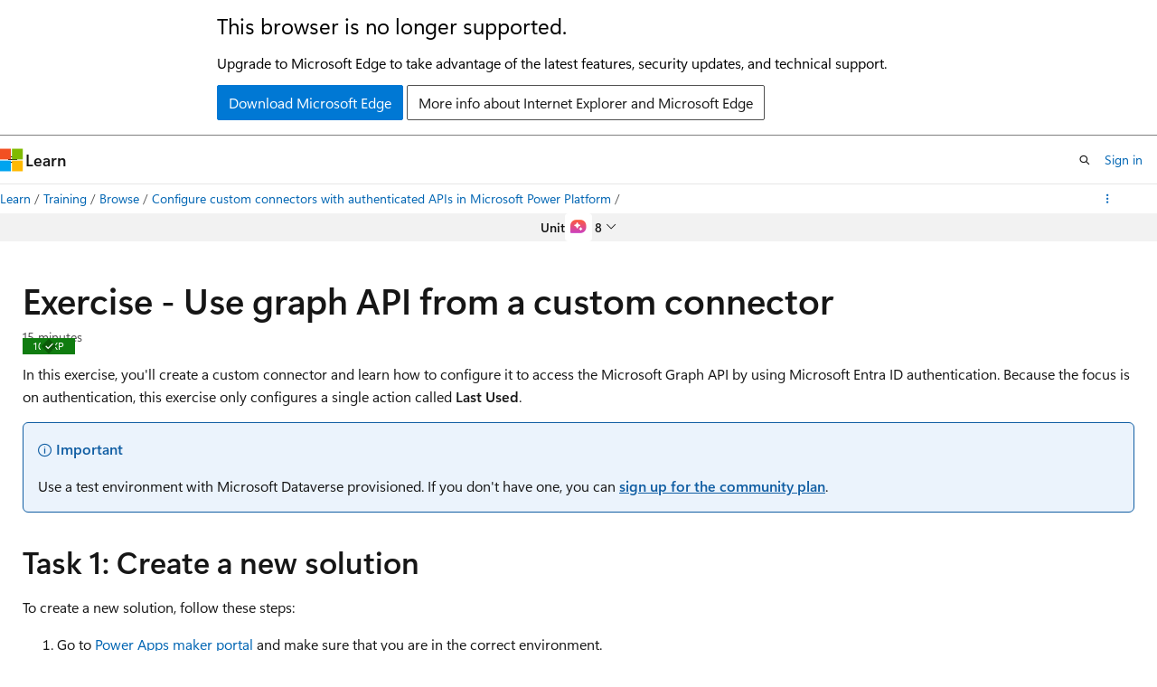

--- FILE ---
content_type: text/html
request_url: https://learn.microsoft.com/en-us/training/modules/configure-custom-connectors-api/5-exercise
body_size: 46137
content:
 <!DOCTYPE html>
		<html
			class="layout layout-single    moduleunit show-breadcrumb default-focus"
			lang="en-us"
			dir="ltr"
			data-authenticated="false"
			data-auth-status-determined="false"
			data-target="docs"
			x-ms-format-detection="none"
		>
			
		<head>
			<title>Exercise - Use graph API from a custom connector - Training | Microsoft Learn</title>
			<meta charset="utf-8" />
			<meta name="viewport" content="width=device-width, initial-scale=1.0" />
			<meta name="color-scheme" content="light dark" />

			<meta name="description" content="Steps to use graph API from a custom connector." />
			<link rel="canonical" href="https://learn.microsoft.com/en-us/training/modules/configure-custom-connectors-api/5-exercise" /> 

			<!-- Non-customizable open graph and sharing-related metadata -->
			<meta name="twitter:card" content="summary_large_image" />
			<meta name="twitter:site" content="@MicrosoftLearn" />
			<meta property="og:type" content="website" />
			<meta property="og:image:alt" content="Microsoft Learn" />
			<meta property="og:image" content="https://learn.microsoft.com/en-us/media/open-graph-image.png" />
			<!-- Page specific open graph and sharing-related metadata -->
			<meta property="og:title" content="Exercise - Use graph API from a custom connector - Training" />
			<meta property="og:url" content="https://learn.microsoft.com/en-us/training/modules/configure-custom-connectors-api/5-exercise" />
			<meta property="og:description" content="Steps to use graph API from a custom connector." />
			<meta name="platform_id" content="980635de-704e-ec6b-9080-91f84a9cb176" /> <meta name="scope" content="Power Platform ,Power Automate" />
			<meta name="locale" content="en-us" />
			 <meta name="adobe-target" content="true" /> 
			<meta name="uhfHeaderId" content="MSDocsHeader-Learn" />

			<meta name="page_type" content="learn" />

			<!--page specific meta tags-->
			

			<!-- custom meta tags -->
			
		<meta name="uid" content="learn-bizapps.configure-custom-connectors-api.5-exercise" />
	
		<meta name="schema" content="ModuleUnit" />
	
		<meta name="page_kind" content="unit" />
	
		<meta name="azure_sandbox" content="false" />
	
		<meta name="sandbox" content="false" />
	
		<meta name="breadcrumb_path" content="/training/breadcrumb/toc.json" />
	
		<meta name="ms.suite" content="office" />
	
		<meta name="feedback_system" content="None" />
	
		<meta name="clicktale" content="true" />
	
		<meta name="prefetch-feature-rollout" content="true" />
	
		<meta name="ms.date" content="2024-09-10T00:00:00Z" />
	
		<meta name="author" content="DaveBeasley" />
	
		<meta name="ms.author" content="dbeasley" />
	
		<meta name="ms.topic" content="unit" />
	
		<meta name="ms.custom" content="sfi-image-nochange" />
	
		<meta name="document_id" content="dfaf6f43-9ff2-e758-3231-31dd6c8e6730" />
	
		<meta name="document_version_independent_id" content="88292435-09e2-dd1d-2819-fb3db8b6bce2" />
	
		<meta name="updated_at" content="2025-08-20T23:12:00Z" />
	
		<meta name="original_content_git_url" content="https://github.com/MicrosoftDocs/learn-bizapps-pr/blob/live/learn-bizapps-pr/flow/configure-custom-connectors-api/5-exercise.yml" />
	
		<meta name="gitcommit" content="https://github.com/MicrosoftDocs/learn-bizapps-pr/blob/03aa0853a0c06c9f946fab6b1621225a0f73eb36/learn-bizapps-pr/flow/configure-custom-connectors-api/5-exercise.yml" />
	
		<meta name="git_commit_id" content="03aa0853a0c06c9f946fab6b1621225a0f73eb36" />
	
		<meta name="site_name" content="Docs" />
	
		<meta name="depot_name" content="CRM.learn-bizapps-pr" />
	
		<meta name="unit_completion_type" content="view" />
	
		<meta name="feedback_product_url" content="" />
	
		<meta name="feedback_help_link_type" content="" />
	
		<meta name="feedback_help_link_url" content="" />
	
		<meta name="ROBOTS" content="noindex" />
	
		<meta name="asset_id" content="modules/configure-custom-connectors-api/5-exercise" />
	
		<meta name="moniker_range_name" content="" />
	
		<meta name="item_type" content="Content" />
	
		<meta name="source_path" content="learn-bizapps-pr/flow/configure-custom-connectors-api/5-exercise.yml" />
	
		<meta name="github_feedback_content_git_url" content="https://github.com/MicrosoftDocs/learn-bizapps/blob/main/learn-bizapps-pr/flow/configure-custom-connectors-api/5-exercise.yml" />
	 

			<!-- assets and js globals -->
			
			<link rel="stylesheet" href="/static/assets/0.4.03309.7437-48c6dbc9/styles/site-ltr.css" />
			
			<link rel="preconnect" href="//mscom.demdex.net" crossorigin />
						<link rel="dns-prefetch" href="//target.microsoft.com" />
						<link rel="dns-prefetch" href="//microsoftmscompoc.tt.omtrdc.net" />
						<link
							rel="preload"
							as="script"
							href="/static/third-party/adobe-target/at-js/2.9.0/at.js"
							integrity="sha384-l4AKhsU8cUWSht4SaJU5JWcHEWh1m4UTqL08s6b/hqBLAeIDxTNl+AMSxTLx6YMI"
							crossorigin="anonymous"
							id="adobe-target-script"
							type="application/javascript"
						/>
			<script src="https://wcpstatic.microsoft.com/mscc/lib/v2/wcp-consent.js"></script>
			<script src="https://js.monitor.azure.com/scripts/c/ms.jsll-4.min.js"></script>
			<script src="/_themes/docs.theme/master/en-us/_themes/global/deprecation.js"></script>

			<!-- msdocs global object -->
			<script id="msdocs-script">
		var msDocs = {
  "environment": {
    "accessLevel": "online",
    "azurePortalHostname": "portal.azure.com",
    "reviewFeatures": false,
    "supportLevel": "production",
    "systemContent": true,
    "siteName": "learn",
    "legacyHosting": false
  },
  "data": {
    "contentLocale": "en-us",
    "contentDir": "ltr",
    "userLocale": "en-us",
    "userDir": "ltr",
    "pageTemplate": "ModuleUnit",
    "brand": "",
    "context": {},
    "standardFeedback": false,
    "showFeedbackReport": false,
    "feedbackHelpLinkType": "",
    "feedbackHelpLinkUrl": "",
    "feedbackSystem": "None",
    "feedbackGitHubRepo": "",
    "feedbackProductUrl": "",
    "extendBreadcrumb": false,
    "isEditDisplayable": false,
    "isPrivateUnauthorized": false,
    "hideViewSource": false,
    "isPermissioned": false,
    "hasRecommendations": false,
    "contributors": [
      {
        "name": "Dickson-Mwendia",
        "url": "https://github.com/Dickson-Mwendia"
      },
      {
        "name": "jadaphillips",
        "url": "https://github.com/jadaphillips"
      },
      {
        "name": "AshokSudhaMCRSOFT",
        "url": "https://github.com/AshokSudhaMCRSOFT"
      },
      {
        "name": "amsilb",
        "url": "https://github.com/amsilb"
      }
    ],
    "mathjax": {}
  },
  "functions": {}
};;
	</script>

			<!-- base scripts, msdocs global should be before this -->
			
				<script src="/static/assets/0.4.03309.7437-48c6dbc9/scripts/en-us/index-learner-experience.js"></script>
			
			

			<!-- json-ld -->
			
		</head>
	
			<body
				id="body"
				data-bi-name="body"
				class="layout-body "
				lang="en-us"
				dir="ltr"
			>
				<header class="layout-body-header">
		<div class="header-holder has-default-focus">
			
		<a
			href="#main"
			
			style="z-index: 1070"
			class="outline-color-text visually-hidden-until-focused position-fixed inner-focus focus-visible top-0 left-0 right-0 padding-xs text-align-center background-color-body"
			
		>
			Skip to main content
		</a>
	

			<div hidden id="cookie-consent-holder" data-test-id="cookie-consent-container"></div>
			<!-- Unsupported browser warning -->
			<div
				id="unsupported-browser"
				style="background-color: white; color: black; padding: 16px; border-bottom: 1px solid grey;"
				hidden
			>
				<div style="max-width: 800px; margin: 0 auto;">
					<p style="font-size: 24px">This browser is no longer supported.</p>
					<p style="font-size: 16px; margin-top: 16px;">
						Upgrade to Microsoft Edge to take advantage of the latest features, security updates, and technical support.
					</p>
					<div style="margin-top: 12px;">
						<a
							href="https://go.microsoft.com/fwlink/p/?LinkID=2092881 "
							style="background-color: #0078d4; border: 1px solid #0078d4; color: white; padding: 6px 12px; border-radius: 2px; display: inline-block;"
						>
							Download Microsoft Edge
						</a>
						<a
							href="https://learn.microsoft.com/en-us/lifecycle/faq/internet-explorer-microsoft-edge"
							style="background-color: white; padding: 6px 12px; border: 1px solid #505050; color: #171717; border-radius: 2px; display: inline-block;"
						>
							More info about Internet Explorer and Microsoft Edge
						</a>
					</div>
				</div>
			</div>
			<!-- site header -->
			<header
				id="ms--site-header"
				data-test-id="site-header-wrapper"
				role="banner"
				itemscope="itemscope"
				itemtype="http://schema.org/Organization"
			>
				<div
					id="ms--mobile-nav"
					class="site-header display-none-tablet padding-inline-none gap-none"
					data-bi-name="mobile-header"
					data-test-id="mobile-header"
				></div>
				<div
					id="ms--primary-nav"
					class="site-header display-none display-flex-tablet"
					data-bi-name="L1-header"
					data-test-id="primary-header"
				></div>
				<div
					id="ms--secondary-nav"
					class="site-header display-none display-flex-tablet"
					data-bi-name="L2-header"
					data-test-id="secondary-header"
					
				></div>
			</header>
			
		<!-- banner -->
		<div data-banner>
			<div id="disclaimer-holder"></div>
			
		</div>
		<!-- banner end -->
	
		</div>
	</header>
				 

				<main
					id="main"
					role="main"
					class="layout-body-main has-body-background-dark"
					data-bi-name="content"
					lang="en-us"
					dir="ltr"
				>
					
			<div data-main-column>
				<!-- Article header -->
				<div class="background-color-body">
		<div id="article-header" class="background-color-body display-none-print">
			<div class="display-flex align-items-center justify-content-space-between uhf-container">
				
		<details
			id="article-header-breadcrumbs-overflow-popover"
			class="popover"
			data-for="article-header-breadcrumbs"
		>
			<summary
				class="button button-clear button-primary button-sm inner-focus"
				aria-label="All breadcrumbs"
			>
				<span class="icon">
					<span class="docon docon-more"></span>
				</span>
			</summary>
			<div id="article-header-breadcrumbs-overflow" class="popover-content padding-none"></div>
		</details>

		<bread-crumbs
			id="article-header-breadcrumbs"
			role="group"
			aria-label="Breadcrumbs"
			data-test-id="article-header-breadcrumbs"
			class="overflow-hidden flex-grow-1 margin-right-sm margin-right-md-tablet margin-right-lg-desktop margin-left-negative-xxs padding-left-xxs"
		></bread-crumbs>
	 
		<div
			id="article-header-page-actions"
			class="opacity-none margin-left-auto display-flex flex-wrap-no-wrap align-items-stretch"
		>
			  

			<details class="popover popover-right" id="article-header-page-actions-overflow">
				<summary
					class="justify-content-flex-start button button-clear button-sm button-primary inner-focus"
					aria-label="More actions"
					title="More actions"
				>
					<span class="icon" aria-hidden="true">
						<span class="docon docon-more-vertical"></span>
					</span>
				</summary>
				<div class="popover-content">
					 
		<a
			id="lang-link-overflow"
			class="button-sm inner-focus button button-clear button-block justify-content-flex-start text-align-left"
			data-bi-name="language-toggle"
			data-page-action-item="overflow-all"
			data-check-hidden="true"
			data-read-in-link
			href="#"
			hidden
		>
			<span class="icon" aria-hidden="true" data-read-in-link-icon>
				<span class="docon docon-locale-globe"></span>
			</span>
			<span data-read-in-link-text>Read in English</span>
		</a>
	 
		<button
			type="button"
			class="collection button button-clear button-sm button-block justify-content-flex-start text-align-left inner-focus"
			data-list-type="collection"
			data-bi-name="collection"
			data-page-action-item="overflow-all"
			data-check-hidden="true"
			data-popover-close
		>
			<span class="icon" aria-hidden="true">
				<span class="docon docon-circle-addition"></span>
			</span>
			<span class="collection-status">Add</span>
		</button>
	
					
		<button
			type="button"
			class="collection button button-block button-clear button-sm justify-content-flex-start text-align-left inner-focus"
			data-list-type="plan"
			data-bi-name="plan"
			data-page-action-item="overflow-all"
			data-check-hidden="true"
			data-popover-close
			hidden
		>
			<span class="icon" aria-hidden="true">
				<span class="docon docon-circle-addition"></span>
			</span>
			<span class="plan-status">Add to plan</span>
		</button>
	  
					 
				</div>
			</details>
		</div>
	
			</div>
		</div>
	</div>
				<!-- Unit navigation menu -->
				
		<div class="background-color-body-medium position-sticky" style="z-index: 1020; inset-block-start: -1px;">
			<div class="modular-content-container padding-block-xxs">
				<nav
					class="display-flex justify-content-center position-relative"
					aria-label="pagination"
					data-bi-name="module-nav"
				>
					<ul id="unit-nav-dropdown">
						<li class="dropdown has-centered-menu has-caret" data-bi-name="unit-menu">
							<button
								type="button"
								aria-controls="module-menu"
								aria-expanded="false"
								class="button button-clear button-sm dropdown-trigger"
								data-bi-name="dropdown-trigger"
								title="Module menu"
							>
								<span id="unit-place"></span>
								<span aria-hidden="true" class="icon">
									<span class="docon docon-chevron-down-light expanded-indicator"></span>
								</span>
							</button>
							<div
								class="dropdown-menu width-300 width-450-desktop background-color-body"
								id="module-menu"
							></div>
						</li>
					</ul>
					<div id="completion-nav" class="is-hidden font-weight-semibold">
						Achievements
					</div>
					
		<button
			class="button button-sm border-none inner-focus display-none-tablet flex-shrink-0 position-absolute right-0 margin-right-xxs"
			data-bi-name="ask-learn-assistant-entry"
			data-test-id="ask-learn-assistant-modal-entry-mobile"
			data-ask-learn-modal-entry
			
			type="button"
			style="min-width: max-content;"
			aria-expanded="false"
			aria-label="Ask Learn"
			hidden
		>
			<span class="icon font-size-lg" aria-hidden="true">
				<span class="docon docon-chat-sparkle-fill gradient-ask-learn-logo"></span>
			</span>
		</button>
		<button
			class="button button-sm display-none display-inline-flex-tablet display-none-desktop flex-shrink-0 margin-right-xxs border-color-ask-learn position-absolute right-0 margin-right-xxs"
			data-bi-name="ask-learn-assistant-entry"
			
			data-test-id="ask-learn-assistant-modal-entry-tablet"
			data-ask-learn-modal-entry
			type="button"
			style="min-width: max-content;"
			aria-expanded="false"
			hidden
		>
			<span class="icon font-size-lg" aria-hidden="true">
				<span class="docon docon-chat-sparkle-fill gradient-ask-learn-logo"></span>
			</span>
			<span>Ask Learn</span>
		</button>
		<button
			class="button button-sm display-none flex-shrink-0 display-inline-flex-desktop margin-right-xxs border-color-ask-learn position-absolute right-0 margin-right-xxs"
			data-bi-name="ask-learn-assistant-entry"
			
			data-test-id="ask-learn-assistant-flyout-entry"
			data-ask-learn-flyout-entry
			data-flyout-button="toggle"
			type="button"
			style="min-width: max-content;"
			aria-expanded="false"
			aria-controls="ask-learn-flyout"
			hidden
		>
			<span class="icon font-size-lg" aria-hidden="true">
				<span class="docon docon-chat-sparkle-fill gradient-ask-learn-logo"></span>
			</span>
			<span>Ask Learn</span>
		</button>
	
				</nav>
			</div>
		</div>
	
				<!-- Main content area -->
				<div class="content"><div class="modular-content-container has-body-background box">
	<div id="unit-inner-section" class="section is-uniform position-relative">
		<h1 id="module-unit-title" class="margin-right-xxl-desktop">Exercise - Use graph API from a custom connector</h1>
		<div data-progress-uid="learn-bizapps.configure-custom-connectors-api.5-exercise" class="xp-tag position-absolute top-0 right-0 margin-top-xs margin-top-sm-tablet margin-top-lg-desktop margin-top-xs-interactive margin-right-sm margin-right-lg-tablet margin-right-sm-interactive">
			<div class="xp-tag-hexagon">
				<span class="xp-tag-icon is-shown-complete docon docon-check">
					<span class="visually-hidden">Completed</span>
				</span>
				<span class="xp-tag-xp"></span>
			</div>
		</div>
		<ul id="module-unit-metadata" class="metadata page-metadata">
			<li id="module-unit-total-time">15 minutes</li>
		</ul>
		<div id="module-unit-module-assessment-message-container" aria-hidden="true" hidden=""></div>
        <div id="module-unit-notification-container" hidden=""></div>
		<div id="module-unit-content">
				<p>In this exercise, you'll create a custom connector and learn how to configure it to access the Microsoft Graph API by using Microsoft Entra ID authentication. Because the focus is on authentication, this exercise only configures a single action called <strong>Last Used</strong>.</p>
<div class="IMPORTANT">
<p>Important</p>
<p>Use a test environment with Microsoft Dataverse provisioned. If you don't have one, you can <a href="https://powerapps.microsoft.com/communityplan/?azure-portal=true" data-linktype="external">sign up for the community plan</a>.</p>
</div>
<h2 id="task-1-create-a-new-solution">Task 1: Create a new solution</h2>
<p>To create a new solution, follow these steps:</p>
<ol>
<li><p>Go to <a href="https://make.powerapps.com" data-linktype="external">Power Apps maker portal</a> and make sure that you are in the correct environment.</p>
</li>
<li><p>Select <strong>Solutions &gt; + New solution</strong>.</p>
</li>
<li><p>Enter <strong>Contoso graph</strong> for <strong>Display name</strong>, select <strong>CDS Default Publisher</strong> for <strong>Publisher</strong>, and then select <strong>Create</strong>. <strong>Note:</strong> When working with a real project, it's best to create your own custom publisher.</p>
<div class="mx-imgBorder">
<p><a href="media/new-solution.png#lightbox" data-linktype="relative-path"><img src="media/new-solution.png" alt="Screenshot of the Create new solution window." data-linktype="relative-path"></a></p>
</div>
</li>
<li><p>Don't navigate away from this page after selecting <strong>Create</strong>.</p>
</li>
</ol>
<h2 id="task-2-use-graph-explorer-to-test-the-api">Task 2: Use Graph Explorer to test the API</h2>
<p>In this task, you'll use Graph Explorer to perform an API action that you'll configure in the custom connector.</p>
<ol>
<li><p>In another new browser tab, go to <a href="https://developer.microsoft.com/graph/graph-explorer/?azure-portal=true" data-linktype="external">Graph Explorer</a>.</p>
</li>
<li><p>Select <strong>Sign in</strong>.</p>
<div class="mx-imgBorder">
<p><a href="media/graph-explorer-sign-in.png#lightbox" data-linktype="relative-path"><img src="media/graph-explorer-sign-in.png" alt="Screenshot of the sign in to the graph explorer button." data-linktype="relative-path"></a></p>
</div>
</li>
<li><p>Sign in with your user information.</p>
</li>
<li><p>Read the requested permissions and then continue if you agree.</p>
</li>
<li><p>Make sure that <strong>GET</strong> is selected for the verb, add <strong>/insights/used</strong> to the <strong>URL</strong>, and then select <strong>Run query</strong>.</p>
<div class="mx-imgBorder">
<p><a href="media/run-query.png#lightbox" data-linktype="relative-path"><img src="media/run-query.png" alt="Screenshot of the Get menu, URL, and Run query button." data-linktype="relative-path"></a></p>
</div>
</li>
<li><p>You should get a <strong>403</strong> error indicating that Graph Explorer lacks your permission to perform this action.</p>
</li>
<li><p>Select the <strong>Modify permissions</strong> tab to grant Graph Explorer permission.</p>
</li>
<li><p>Select <strong>Consent</strong> for <strong>Sites.Read.All</strong>.</p>
</li>
<li><p>Read the requested permissions and then continue if you agree.</p>
</li>
<li><p>Select <strong>Run query</strong> again.</p>
<p>You should now get the <strong>OK - 200</strong> status.</p>
<div class="mx-imgBorder">
<p><a href="media/response-preview.png#lightbox" data-linktype="relative-path"><img src="media/response-preview.png" alt="Screenshot of the query response preview." data-linktype="relative-path"></a></p>
</div>
</li>
<li><p>Start a new browser session tab.</p>
</li>
<li><p>Go to <a href="https://onedrive.live.com?azure-portal=true" data-linktype="external">OneDrive Personal Cloud Storage</a> and sign in.</p>
</li>
<li><p>Select <strong>+ New</strong> and select <strong>Word document</strong>. You're creating this document so that you have some content in your <strong>Last Used</strong> list.</p>
<div class="mx-imgBorder">
<p><a href="media/new-word-document.png#lightbox" data-linktype="relative-path"><img src="media/new-word-document.png" alt="Screenshot of the create new Word document button." data-linktype="relative-path"></a></p>
</div>
</li>
<li><p>Enter some test text in the Word file. The document will be saved automatically for you.</p>
</li>
<li><p>Go back to the Graph Explorer.</p>
</li>
<li><p>Run the same query again.</p>
<p>You should now get a response with values.
If you don't see a response, go back to the document you created in OneDrive and make changes, then come back and run the query again.</p>
</li>
<li><p>Select the response JSON, right-click, select <strong>Copy</strong>, and then save it.</p>
<div class="mx-imgBorder">
<p><a href="media/copy-feature.png#lightbox" data-linktype="relative-path"><img src="media/copy-feature.png" alt="Screenshot of the JSON response selected with Copy feature." data-linktype="relative-path"></a></p>
</div>
<p>You'll need this response later in this exercise because you'll use it when you configure the response in the custom connector.</p>
</li>
</ol>
<h2 id="task-3-register-a-new-application-and-add-permissions">Task 3: Register a new application and add permissions</h2>
<p>In this task, you'll configure a new application that will be used to access the Graph API from the custom connector. You'll also configure permissions for the specific graph API actions, similar to when you modified permissions in Graph Explorer.</p>
<ol>
<li><p>Go to <a href="https://portal.azure.com/?azure-portal=true" data-linktype="external">Microsoft Azure</a> and sign in with your admin user credentials.</p>
</li>
<li><p>Select <strong>Show portal menu</strong> and then select <strong>Microsoft Entra ID</strong>.</p>
<div class="mx-imgBorder">
<p><a href="media/azure-active-directory-portal.png#lightbox" data-linktype="relative-path"><img src="media/azure-active-directory-portal.png" alt="Screenshot of the Microsoft Entra ID navigation button." data-linktype="relative-path"></a></p>
</div>
</li>
<li><p>Select <strong>App registration &gt; + New registration</strong>.</p>
<div class="mx-imgBorder">
<p><a href="media/new-registration.png#lightbox" data-linktype="relative-path"><img src="media/new-registration.png" alt="Screenshot of the create new application registration button." data-linktype="relative-path"></a></p>
</div>
</li>
<li><p>Enter <strong>Learn last used connector</strong> for <strong>Name</strong>, select <strong>Web</strong> enter <code>https://global.consent.azure-apim.net/redirect</code> for <strong>Redirect URI</strong>, and then select <strong>Register</strong>.</p>
<div class="mx-imgBorder">
<p><a href="media/register-application.png#lightbox" data-linktype="relative-path"><img src="media/register-application.png" alt="Screenshot of the Register an appliation window." data-linktype="relative-path"></a></p>
</div>
</li>
<li><p>Select <strong>API permissions</strong> and then select <strong>+ Add a permission</strong>.</p>
</li>
<li><p>Select <strong>Microsoft Graph</strong>.</p>
</li>
<li><p>Select <strong>Delegated permissions</strong>.</p>
</li>
<li><p>Search for sites and then expand <strong>Sites</strong>.</p>
</li>
<li><p>Select <strong>Sites.Read.All</strong>, <strong>Sites.ReadWrite.All</strong>, and then select <strong>Add permissions</strong>.</p>
<div class="mx-imgBorder">
<p><a href="media/select-permissions.png#lightbox" data-linktype="relative-path"><img src="media/select-permissions.png" alt="Screenshot of the select Permissions window." data-linktype="relative-path"></a></p>
</div>
</li>
<li><p>You should now have three API permissions. Select <strong>Certificates &amp; secrets</strong>.</p>
<div class="mx-imgBorder">
<p><a href="media/certificates-secrets.png#lightbox" data-linktype="relative-path"><img src="media/certificates-secrets.png" alt="Screenshot of the Certificates and Secrets menu with three API permissions." data-linktype="relative-path"></a></p>
</div>
</li>
<li><p>Select <strong>+ New client secret</strong>.</p>
<div class="mx-imgBorder">
<p><a href="media/new-client-secret.png#lightbox" data-linktype="relative-path"><img src="media/new-client-secret.png" alt="Screenshot of the New client secret button." data-linktype="relative-path"></a></p>
</div>
</li>
<li><p>Enter <strong>Last used connector action</strong> for <strong>Description</strong>, select <strong>90 days</strong> for <strong>Expires</strong>, and then select <strong>Add</strong>.</p>
</li>
<li><p>Copy the <strong>Value</strong> and save it for later because it won't be shown again. You'll use this user secret when creating the connector.</p>
<div class="mx-imgBorder">
<p><a href="media/client-secrets.png#lightbox" data-linktype="relative-path"><img src="media/client-secrets.png" alt="Screenshot of the Client secrets window." data-linktype="relative-path"></a></p>
</div>
</li>
<li><p>Select <strong>Overview</strong>.</p>
</li>
<li><p>Copy the <strong>Application (Client) ID</strong> and save it on a notepad. You'll use this client ID when creating the connector.</p>
<div class="mx-imgBorder">
<p><a href="media/application-client-id.png#lightbox" data-linktype="relative-path"><img src="media/application-client-id.png" alt="Screenshot of the Application (Client) ID with copy feature." data-linktype="relative-path"></a></p>
</div>
</li>
</ol>
<h2 id="task-4-create-a-custom-connector">Task 4: Create a custom connector</h2>
<p>Follow these steps to create a custom connector:</p>
<ol>
<li><p>Go to <a href="https://make.powerapps.com/home/?azure-portal=true" data-linktype="external">Power Apps admin portal</a> and make sure that you are in the correct environment.</p>
</li>
<li><p>Select <strong>Solutions</strong> and then select to open the <strong>Contoso graph</strong> solution that you created in <strong>Task 1: Create a new solution</strong>.</p>
</li>
<li><p>Select <strong>+ New &gt; Automation &gt; Custom connector</strong>.</p>
<div class="mx-imgBorder">
<p><a href="media/custom-connector.png#lightbox" data-linktype="relative-path"><img src="media/custom-connector.png" alt="Screenshot of the New menu with Custom connector selected." data-linktype="relative-path"></a></p>
</div>
</li>
<li><p>Enter <strong>Contoso graph</strong> for <strong>Connector name</strong>.</p>
<div class="mx-imgBorder">
<p><a href="media/contoso-graph.png#lightbox" data-linktype="relative-path"><img src="media/contoso-graph.png" alt="Screenshot of Contoso graph entered as the connector name." data-linktype="relative-path"></a></p>
</div>
</li>
<li><p>Scroll down, enter <strong>graph.microsoft.com</strong> for <strong>Host</strong> and <strong>/v1.0</strong> for <strong>Base URL</strong>.</p>
</li>
<li><p>Select <strong>Security</strong>.</p>
<div class="mx-imgBorder">
<p><a href="media/security.png#lightbox" data-linktype="relative-path"><img src="media/security.png" alt="Screenshot of the Host and Base URL fields with Security button." data-linktype="relative-path"></a></p>
</div>
</li>
<li><p>Select <strong>OAuth 2.0</strong> for <strong>Authentication</strong>.</p>
</li>
<li><p>Select <strong>Microsoft Entra ID</strong> for <strong>Identity Provider</strong>.</p>
</li>
<li><p>Paste the <strong>ID</strong> that you copied from Azure in the <strong>Client id</strong> field and then paste the <strong>Value</strong> that you copied from Azure in the <strong>Client secret</strong> field.</p>
</li>
<li><p>Enter <code>https://graph.microsoft.com</code> for <strong>Resource URL</strong> and then select <strong>Create connector</strong>.</p>
<div class="mx-imgBorder">
<p><a href="media/create-connector.png#lightbox" data-linktype="relative-path"><img src="media/create-connector.png" alt="Screenshot of the Create connector button." data-linktype="relative-path"></a></p>
</div>
</li>
<li><p>Don't navigate away from this page.</p>
</li>
</ol>
<h2 id="task-5-add-the-action">Task 5: Add the action</h2>
<p>In this task, you'll configure the last used action tip called Graph API.</p>
<ol>
<li><p>Select <strong>Definition &gt; + New action</strong>.</p>
<div class="mx-imgBorder">
<p><a href="media/new-action.png#lightbox" data-linktype="relative-path"><img src="media/new-action.png" alt="Screenshot of the New action button on the Definition window." data-linktype="relative-path"></a></p>
</div>
</li>
<li><p>Enter <strong>Last used</strong> for <strong>Summary</strong> and <strong>LastUsed</strong> for <strong>Operation ID</strong>.</p>
</li>
<li><p>Go to the <strong>Request</strong> section and select <strong>+ Import from sample</strong>.</p>
<div class="mx-imgBorder">
<p><a href="media/import-sample.png#lightbox" data-linktype="relative-path"><img src="media/import-sample.png" alt="Screenshot of the Import from sample button on the Request section." data-linktype="relative-path"></a></p>
</div>
</li>
<li><p>Select <strong>Get</strong> for the verb, enter <strong>/me/insights/used</strong> for <strong>URL</strong>, and then select <strong>Import</strong>.</p>
</li>
<li><p>Scroll down and select the default response.</p>
<div class="mx-imgBorder">
<p><a href="media/default-response.png#lightbox" data-linktype="relative-path"><img src="media/default-response.png" alt="Screenshot of the default response in the Response section." data-linktype="relative-path"></a></p>
</div>
</li>
<li><p>Select <strong>+ Import from sample</strong>.</p>
<div class="mx-imgBorder">
<p><a href="media/import-button.png#lightbox" data-linktype="relative-path"><img src="media/import-button.png" alt="Screenshot of the Import from sample button." data-linktype="relative-path"></a></p>
</div>
</li>
<li><p>Paste the response that you copied from Graph Explorer in the <strong>Body</strong> field and then select <strong>Import</strong>.</p>
<div class="mx-imgBorder">
<p><a href="media/response.png#lightbox" data-linktype="relative-path"><img src="media/response.png" alt="Screenshot of the response in the Body field and the Import button." data-linktype="relative-path"></a></p>
</div>
</li>
<li><p>Select <strong>Update connector</strong>.</p>
</li>
<li><p>Don't navigate away from this page.</p>
</li>
</ol>
<h2 id="task-6-test-the-connector">Task 6: Test the connector</h2>
<p>Follow these steps to test the connector:</p>
<ol>
<li><p>Select the <strong>Test</strong> tab and then select <strong>+ New connection</strong>.</p>
<div class="mx-imgBorder">
<p><a href="media/new-connection.png#lightbox" data-linktype="relative-path"><img src="media/new-connection.png" alt="Screenshot of the New connection button on the Test tab." data-linktype="relative-path"></a></p>
</div>
</li>
<li><p>Provide your credentials.</p>
</li>
<li><p>Read the requested permissions and continue.</p>
</li>
<li><p>Select <strong>Refresh</strong> connections.</p>
</li>
<li><p>Select <strong>Test operation</strong>.</p>
<div class="mx-imgBorder">
<p><a href="media/test-operation.png#lightbox" data-linktype="relative-path"><img src="media/test-operation.png" alt="Screenshot of the Test operation button highlighted." data-linktype="relative-path"></a></p>
</div>
<p>You should see a <strong>200</strong> status, and the response should look like the following image.</p>
<div class="mx-imgBorder">
<p><a href="media/response-status.png#lightbox" data-linktype="relative-path"><img src="media/response-status.png" alt="Screenshot of the 200 status and the reponse example." data-linktype="relative-path"></a></p>
</div>
</li>
</ol>

		</div>
		<div id="next-section" class="modular-content-container" hidden="">
		</div>
	</div>
</div>
</div>
				<!-- Feedback area -->
				
				<div class="modular-content-container margin-block-xs">
					<section
						class="feedback-section section is-full-height is-uniform padding-block-none position-relative"
					>
						<div id="ms--unit-support-message" class="font-weight-semibold display-none"></div>
						<div id="ms--unit-user-feedback">
							
		<!-- feedback section -->
		<section
			id="site-user-feedback-footer"
			class="font-size-sm margin-top-md display-none-print "
			data-test-id="site-user-feedback-footer"
			data-bi-name="site-feedback-section"
		>
			<hr class="hr" />
			<h2 id="ms--feedback" class="title is-3">Feedback</h2>
			<div class="display-flex flex-wrap-wrap align-items-center">
				<p class="font-weight-semibold margin-xxs margin-left-none">
					Was this page helpful?
				</p>
				<div class="buttons">
					<button
						class="thumb-rating-button like button button-primary button-sm"
						data-test-id="footer-rating-yes"
						data-binary-rating-response="rating-yes"
						type="button"
						title="This article is helpful"
						data-bi-name="button-rating-yes"
						aria-pressed="false"
					>
						<span class="icon" aria-hidden="true">
							<span class="docon docon-like"></span>
						</span>
						<span>Yes</span>
					</button>
					<button
						class="thumb-rating-button dislike button button-primary button-sm"
						id="standard-rating-no-button"
						hidden
						data-test-id="footer-rating-no"
						data-binary-rating-response="rating-no"
						type="button"
						title="This article is not helpful"
						data-bi-name="button-rating-no"
						aria-pressed="false"
					>
						<span class="icon" aria-hidden="true">
							<span class="docon docon-dislike"></span>
						</span>
						<span>No</span>
					</button>
					<details
						class="popover popover-top"
						id="mobile-help-popover"
						data-test-id="footer-feedback-popover"
					>
						<summary
							class="thumb-rating-button dislike button button-primary button-sm"
							data-test-id="details-footer-rating-no"
							data-binary-rating-response="rating-no"
							title="This article is not helpful"
							data-bi-name="button-rating-no"
							aria-pressed="false"
							data-bi-an="feedback-unhelpful-popover"
						>
							<span class="icon" aria-hidden="true">
								<span class="docon docon-dislike"></span>
							</span>
							<span>No</span>
						</summary>
						<div
							class="popover-content width-200 width-300-tablet"
							role="dialog"
							aria-labelledby="popover-heading"
							aria-describedby="popover-description"
						>
							<p id="popover-heading" class="font-size-lg margin-bottom-xxs font-weight-semibold">
								Need help with this topic?
							</p>
							<p id="popover-description" class="font-size-sm margin-bottom-xs">
								Want to try using Ask Learn to clarify or guide you through this topic?
							</p>
							
		<div class="buttons flex-direction-row flex-wrap justify-content-center gap-xxs">
			<div>
		<button
			class="button button-sm border inner-focus display-none margin-right-xxs"
			data-bi-name="ask-learn-assistant-entry-troubleshoot"
			data-test-id="ask-learn-assistant-modal-entry-mobile-feedback"
			data-ask-learn-modal-entry-feedback
			data-bi-an=feedback-unhelpful-popover
			type="button"
			style="min-width: max-content;"
			aria-expanded="false"
			aria-label="Ask Learn"
			hidden
		>
			<span class="icon font-size-lg" aria-hidden="true">
				<span class="docon docon-chat-sparkle-fill gradient-ask-learn-logo"></span>
			</span>
		</button>
		<button
			class="button button-sm display-inline-flex display-none-desktop flex-shrink-0 margin-right-xxs border-color-ask-learn margin-right-xxs"
			data-bi-name="ask-learn-assistant-entry-troubleshoot"
			data-bi-an=feedback-unhelpful-popover
			data-test-id="ask-learn-assistant-modal-entry-tablet-feedback"
			data-ask-learn-modal-entry-feedback
			type="button"
			style="min-width: max-content;"
			aria-expanded="false"
			hidden
		>
			<span class="icon font-size-lg" aria-hidden="true">
				<span class="docon docon-chat-sparkle-fill gradient-ask-learn-logo"></span>
			</span>
			<span>Ask Learn</span>
		</button>
		<button
			class="button button-sm display-none flex-shrink-0 display-inline-flex-desktop margin-right-xxs border-color-ask-learn margin-right-xxs"
			data-bi-name="ask-learn-assistant-entry-troubleshoot"
			data-bi-an=feedback-unhelpful-popover
			data-test-id="ask-learn-assistant-flyout-entry-feedback"
			data-ask-learn-flyout-entry-show-only
			data-flyout-button="toggle"
			type="button"
			style="min-width: max-content;"
			aria-expanded="false"
			aria-controls="ask-learn-flyout"
			hidden
		>
			<span class="icon font-size-lg" aria-hidden="true">
				<span class="docon docon-chat-sparkle-fill gradient-ask-learn-logo"></span>
			</span>
			<span>Ask Learn</span>
		</button>
	</div>
			<button
				type="button"
				class="button button-sm margin-right-xxs"
				data-help-option="suggest-fix"
				data-bi-name="feedback-suggest"
				data-bi-an="feedback-unhelpful-popover"
				data-test-id="suggest-fix"
			>
				<span class="icon" aria-hidden="true">
					<span class="docon docon-feedback"></span>
				</span>
				<span> Suggest a fix? </span>
			</button>
		</div>
	
						</div>
					</details>
				</div>
			</div>
		</section>
		<!-- end feedback section -->
	
						</div>
					</section>
				</div>
		  
				<!-- Interactive footer area -->
				
			</div>
		
				</main>
				<aside
					id="layout-body-aside"
					class="layout-body-aside "
					data-bi-name="aside"
			  >
					
		<div
			id="interactive-container"
			class="interactive-container is-visible-interactive height-full has-body-background-dark display-none display-block-tablet"
		></div>
	
			  </aside> <section
					id="layout-body-flyout"
					class="layout-body-flyout "
					data-bi-name="flyout"
			  >
					 <div
	class="height-full border-left background-color-body-medium"
	id="ask-learn-flyout"
></div>
			  </section> <div class="layout-body-footer is-hidden-interactive" data-bi-name="layout-footer">
		<footer
			id="footer"
			data-test-id="footer"
			data-bi-name="footer"
			class="footer-layout has-padding has-default-focus border-top  uhf-container"
			role="contentinfo"
		>
			<div class="display-flex gap-xs flex-wrap-wrap is-full-height padding-right-lg-desktop">
				
		<a
			data-mscc-ic="false"
			href="#"
			data-bi-name="select-locale"
			class="locale-selector-link flex-shrink-0 button button-sm button-clear external-link-indicator"
			id=""
			title=""
			><span class="icon" aria-hidden="true"
				><span class="docon docon-world"></span></span
			><span class="local-selector-link-text">en-us</span></a
		>
	 <div class="ccpa-privacy-link" data-ccpa-privacy-link hidden>
		
		<a
			data-mscc-ic="false"
			href="https://aka.ms/yourcaliforniaprivacychoices"
			data-bi-name="your-privacy-choices"
			class="button button-sm button-clear flex-shrink-0 external-link-indicator"
			id=""
			title=""
			>
		<svg
			xmlns="http://www.w3.org/2000/svg"
			viewBox="0 0 30 14"
			xml:space="preserve"
			height="16"
			width="43"
			aria-hidden="true"
			focusable="false"
		>
			<path
				d="M7.4 12.8h6.8l3.1-11.6H7.4C4.2 1.2 1.6 3.8 1.6 7s2.6 5.8 5.8 5.8z"
				style="fill-rule:evenodd;clip-rule:evenodd;fill:#fff"
			></path>
			<path
				d="M22.6 0H7.4c-3.9 0-7 3.1-7 7s3.1 7 7 7h15.2c3.9 0 7-3.1 7-7s-3.2-7-7-7zm-21 7c0-3.2 2.6-5.8 5.8-5.8h9.9l-3.1 11.6H7.4c-3.2 0-5.8-2.6-5.8-5.8z"
				style="fill-rule:evenodd;clip-rule:evenodd;fill:#06f"
			></path>
			<path
				d="M24.6 4c.2.2.2.6 0 .8L22.5 7l2.2 2.2c.2.2.2.6 0 .8-.2.2-.6.2-.8 0l-2.2-2.2-2.2 2.2c-.2.2-.6.2-.8 0-.2-.2-.2-.6 0-.8L20.8 7l-2.2-2.2c-.2-.2-.2-.6 0-.8.2-.2.6-.2.8 0l2.2 2.2L23.8 4c.2-.2.6-.2.8 0z"
				style="fill:#fff"
			></path>
			<path
				d="M12.7 4.1c.2.2.3.6.1.8L8.6 9.8c-.1.1-.2.2-.3.2-.2.1-.5.1-.7-.1L5.4 7.7c-.2-.2-.2-.6 0-.8.2-.2.6-.2.8 0L8 8.6l3.8-4.5c.2-.2.6-.2.9 0z"
				style="fill:#06f"
			></path>
		</svg>
	
			<span>Your Privacy Choices</span></a
		>
	
	</div>
				<div class="flex-shrink-0">
		<div class="dropdown has-caret-up">
			<button
				data-test-id="theme-selector-button"
				class="dropdown-trigger button button-clear button-sm inner-focus theme-dropdown-trigger"
				aria-controls="{{ themeMenuId }}"
				aria-expanded="false"
				title="Theme"
				data-bi-name="theme"
			>
				<span class="icon">
					<span class="docon docon-sun" aria-hidden="true"></span>
				</span>
				<span>Theme</span>
				<span class="icon expanded-indicator" aria-hidden="true">
					<span class="docon docon-chevron-down-light"></span>
				</span>
			</button>
			<div class="dropdown-menu" id="{{ themeMenuId }}" role="menu">
				<ul class="theme-selector padding-xxs" data-test-id="theme-dropdown-menu">
					<li class="theme display-block">
						<button
							class="button button-clear button-sm theme-control button-block justify-content-flex-start text-align-left"
							data-theme-to="light"
						>
							<span class="theme-light margin-right-xxs">
								<span
									class="theme-selector-icon border display-inline-block has-body-background"
									aria-hidden="true"
								>
									<svg class="svg" xmlns="http://www.w3.org/2000/svg" viewBox="0 0 22 14">
										<rect width="22" height="14" class="has-fill-body-background" />
										<rect x="5" y="5" width="12" height="4" class="has-fill-secondary" />
										<rect x="5" y="2" width="2" height="1" class="has-fill-secondary" />
										<rect x="8" y="2" width="2" height="1" class="has-fill-secondary" />
										<rect x="11" y="2" width="3" height="1" class="has-fill-secondary" />
										<rect x="1" y="1" width="2" height="2" class="has-fill-secondary" />
										<rect x="5" y="10" width="7" height="2" rx="0.3" class="has-fill-primary" />
										<rect x="19" y="1" width="2" height="2" rx="1" class="has-fill-secondary" />
									</svg>
								</span>
							</span>
							<span role="menuitem"> Light </span>
						</button>
					</li>
					<li class="theme display-block">
						<button
							class="button button-clear button-sm theme-control button-block justify-content-flex-start text-align-left"
							data-theme-to="dark"
						>
							<span class="theme-dark margin-right-xxs">
								<span
									class="border theme-selector-icon display-inline-block has-body-background"
									aria-hidden="true"
								>
									<svg class="svg" xmlns="http://www.w3.org/2000/svg" viewBox="0 0 22 14">
										<rect width="22" height="14" class="has-fill-body-background" />
										<rect x="5" y="5" width="12" height="4" class="has-fill-secondary" />
										<rect x="5" y="2" width="2" height="1" class="has-fill-secondary" />
										<rect x="8" y="2" width="2" height="1" class="has-fill-secondary" />
										<rect x="11" y="2" width="3" height="1" class="has-fill-secondary" />
										<rect x="1" y="1" width="2" height="2" class="has-fill-secondary" />
										<rect x="5" y="10" width="7" height="2" rx="0.3" class="has-fill-primary" />
										<rect x="19" y="1" width="2" height="2" rx="1" class="has-fill-secondary" />
									</svg>
								</span>
							</span>
							<span role="menuitem"> Dark </span>
						</button>
					</li>
					<li class="theme display-block">
						<button
							class="button button-clear button-sm theme-control button-block justify-content-flex-start text-align-left"
							data-theme-to="high-contrast"
						>
							<span class="theme-high-contrast margin-right-xxs">
								<span
									class="border theme-selector-icon display-inline-block has-body-background"
									aria-hidden="true"
								>
									<svg class="svg" xmlns="http://www.w3.org/2000/svg" viewBox="0 0 22 14">
										<rect width="22" height="14" class="has-fill-body-background" />
										<rect x="5" y="5" width="12" height="4" class="has-fill-secondary" />
										<rect x="5" y="2" width="2" height="1" class="has-fill-secondary" />
										<rect x="8" y="2" width="2" height="1" class="has-fill-secondary" />
										<rect x="11" y="2" width="3" height="1" class="has-fill-secondary" />
										<rect x="1" y="1" width="2" height="2" class="has-fill-secondary" />
										<rect x="5" y="10" width="7" height="2" rx="0.3" class="has-fill-primary" />
										<rect x="19" y="1" width="2" height="2" rx="1" class="has-fill-secondary" />
									</svg>
								</span>
							</span>
							<span role="menuitem"> High contrast </span>
						</button>
					</li>
				</ul>
			</div>
		</div>
	</div>
			</div>
			<ul class="links" data-bi-name="footerlinks">
				<li class="manage-cookies-holder" hidden=""></li>
				<li>
		
		<a
			data-mscc-ic="false"
			href="https://learn.microsoft.com/en-us/principles-for-ai-generated-content"
			data-bi-name="aiDisclaimer"
			class=" external-link-indicator"
			id=""
			title=""
			>AI Disclaimer</a
		>
	
	</li><li>
		
		<a
			data-mscc-ic="false"
			href="https://learn.microsoft.com/en-us/previous-versions/"
			data-bi-name="archivelink"
			class=" external-link-indicator"
			id=""
			title=""
			>Previous Versions</a
		>
	
	</li> <li>
		
		<a
			data-mscc-ic="false"
			href="https://techcommunity.microsoft.com/t5/microsoft-learn-blog/bg-p/MicrosoftLearnBlog"
			data-bi-name="bloglink"
			class=" external-link-indicator"
			id=""
			title=""
			>Blog</a
		>
	
	</li> <li>
		
		<a
			data-mscc-ic="false"
			href="https://learn.microsoft.com/en-us/contribute"
			data-bi-name="contributorGuide"
			class=" external-link-indicator"
			id=""
			title=""
			>Contribute</a
		>
	
	</li><li>
		
		<a
			data-mscc-ic="false"
			href="https://go.microsoft.com/fwlink/?LinkId=521839"
			data-bi-name="privacy"
			class=" external-link-indicator"
			id=""
			title=""
			>Privacy</a
		>
	
	</li><li>
		
		<a
			data-mscc-ic="false"
			href="https://learn.microsoft.com/en-us/legal/termsofuse"
			data-bi-name="termsofuse"
			class=" external-link-indicator"
			id=""
			title=""
			>Terms of Use</a
		>
	
	</li><li>
		
		<a
			data-mscc-ic="false"
			href="https://www.microsoft.com/legal/intellectualproperty/Trademarks/"
			data-bi-name="trademarks"
			class=" external-link-indicator"
			id=""
			title=""
			>Trademarks</a
		>
	
	</li>
				<li>&copy; Microsoft 2026</li>
			</ul>
		</footer>
	</footer>
			</body>
		</html>